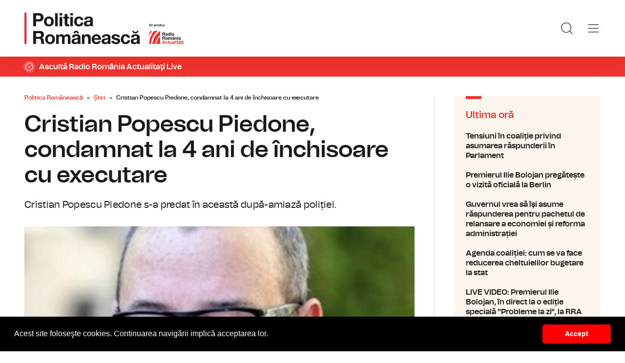

--- FILE ---
content_type: text/html; charset=UTF-8
request_url: https://www.politicaromaneasca.ro/stiri/cristian-popescu-piedone-condamnat-la-4-ani-de-inchisoare-cu-executare-id35654.html
body_size: 7582
content:
<!DOCTYPE html><!--[if lt IE 9 ]><html class="ie ie678 " lang="ro"><![endif]--><!--[if gte IE 9 ]><html class="ie " lang="ro"><![endif]--><!--[if !(IE)]><!--><html lang="ro"><!--<![endif]--><head>	<meta charset="utf-8" />	<meta http-equiv="X-UA-Compatible" content="IE=edge,chrome=1" />	<meta name="viewport" content="width=device-width, height=device-height, initial-scale=1.0, minimum-scale=1.0, shrink-to-fit=no" />	<meta name="apple-mobile-web-app-capable" content="yes" />	<meta name="apple-mobile-web-app-status-bar-style" content="black" />	<meta name="MobileOptimized" content="320" />	<title>Cristian Popescu Piedone, condamnat la 4 ani de închisoare cu executare | Știri | Politica Românească</title>	<meta name="description" content="Fostul primar al sectorului 4, Cristian Popescu Piedone, s-a predat &amp;icirc;n această după-amiază poliției pentru a &amp;icirc;ncepe executarea pedepsei stabilite"/>	<link rel="canonical" href="https://www.politicaromaneasca.ro/stiri/cristian-popescu-piedone-condamnat-la-4-ani-de-inchisoare-cu-executare-id35654.html" />	<meta name="cXenseParse:pageclass" content="article" />	<meta name="cXenseParse:url" content="https://www.politicaromaneasca.ro/stiri/cristian-popescu-piedone-condamnat-la-4-ani-de-inchisoare-cu-executare-id35654.html"/>	<meta property="og:type" content="article" />	<meta property="og:site_name" content="politicaromaneasca.ro" />	<meta property="og:url" content="https://www.politicaromaneasca.ro/stiri/cristian-popescu-piedone-condamnat-la-4-ani-de-inchisoare-cu-executare-id35654.html" />	<meta property="og:title" content="Cristian Popescu Piedone, condamnat la 4 ani de închisoare cu executare" />	<meta property="og:image" content="https://www.politicaromaneasca.ro/img.php?u=https%3A%2F%2Fwww.politicaromaneasca.ro%2Fuploads%2Fmodules%2Fnews%2F0%2F2022%2F5%2F12%2F35654%2F1683872993-ceb04616.jpg&w=960&h=540&c=1" />		<script type="application/ld+json">{"@context":"https:\/\/schema.org","@graph":[{"@type":"BreadcrumbList","@id":"https:\/\/www.politicaromaneasca.ro\/stiri\/cristian-popescu-piedone-condamnat-la-4-ani-de-inchisoare-cu-executare-id35654.html#breadcrumb","itemListElement":[{"@type":"ListItem","position":1,"item":{"@type":"WebPage","@id":"https:\/\/www.politicaromaneasca.ro\/","url":"https:\/\/www.politicaromaneasca.ro\/","name":"Politica Rom\u00e2neasc\u0103"}},{"@type":"ListItem","position":2,"item":{"@type":"WebPage","@id":"https:\/\/www.politicaromaneasca.ro\/stiri\/","url":"https:\/\/www.politicaromaneasca.ro\/stiri\/","name":"\u0218tiri"}},{"@type":"ListItem","position":3,"item":{"@type":"WebPage","@id":"https:\/\/www.politicaromaneasca.ro\/stiri\/cristian-popescu-piedone-condamnat-la-4-ani-de-inchisoare-cu-executare-id35654.html","url":"https:\/\/www.politicaromaneasca.ro\/stiri\/cristian-popescu-piedone-condamnat-la-4-ani-de-inchisoare-cu-executare-id35654.html","name":"Cristian Popescu Piedone, condamnat la 4 ani de \u00eenchisoare cu executare"}}]},{"@type":"Article","mainEntityOfPage":{"@type":"WebPage","@id":"https:\/\/www.politicaromaneasca.ro\/stiri\/cristian-popescu-piedone-condamnat-la-4-ani-de-inchisoare-cu-executare-id35654.html"},"headline":"Cristian Popescu Piedone, condamnat la 4 ani de \u00eenchisoare cu executare","author":{"@type":"Person","name":"Radiojurnal","url":"https:\/\/www.politicaromaneasca.ro\/autor\/radiojurnal\/"},"datePublished":"Thu, 12 May 2022 19:16:00 +0300","image":"https:\/\/www.politicaromaneasca.ro\/uploads\/modules\/news\/0\/2022\/5\/12\/35654\/1683872993-ceb04616.jpg"}]}</script>	<link rel="apple-touch-icon" sizes="180x180" href="/templates/favicon/apple-touch-icon.png">	<link rel="icon" type="image/png" sizes="32x32" href="/templates/favicon/favicon-32x32.png">	<link rel="icon" type="image/png" sizes="16x16" href="/templates/favicon/favicon-16x16.png">	<link rel="manifest" href="/templates/favicon/site.webmanifest">	<link rel="mask-icon" href="/templates/favicon/safari-pinned-tab.svg" color="#ee322d">	<meta name="apple-mobile-web-app-title" content="Radio Rom&acirc;nia Actualități">	<meta name="application-name" content="Radio Rom&acirc;nia Actualități">	<meta name="msapplication-TileColor" content="#ee322d">	<meta name="msapplication-TileImage" content="/templates/favicon/mstile-144x144.png">	<meta name="theme-color" content="#ffffff">	<link href="/templates/default/stylesheets/default-251113-2.css" rel="stylesheet preload" as="style">	<link href="/templates/default/stylesheets/animate.min.css" rel="stylesheet preload" as="style">		
    <!-- Global site tag (gtag.js) - Google Analytics -->
    <script async src="https://www.googletagmanager.com/gtag/js?id=G-D2XBY3HYEE"></script>
    <script>
        window.dataLayer = window.dataLayer || [];
        function gtag(){dataLayer.push(arguments);}
        gtag('js', new Date());
        gtag('config', 'G-D2XBY3HYEE');
    </script>
	<script defer type="text/javascript" src="//ajax.googleapis.com/ajax/libs/jquery/3.5.1/jquery.min.js"></script>	<script defer type="text/javascript" src="/js/utils.js?30"></script>	<script defer src="/templates/default/js/wow.min.js"></script>	<script type="text/javascript">		var BASE_URL="/";		var xWado = window.innerWidth || document.documentElement.clientWidth || document.body.clientWidth;		var CONTENT_TYPE="stiri";	</script></head><body><header class="header">	<div class="controller">		<a href="/" class="logo">			<h1>Radio România Actualități</h1>			<img src="/templates/default/images/custom/logo-main.svg" width="174" height="86" alt="Politica Românească">		</a>		<nav class="menu">			<a href="javascript:void(0)" onclick="mainMenu()" class="fader" id="fader--menu__main"></a>			<ul class="menu__main" id="menu__main">							<li class="menu__main__item">					<a href="/alegeri-parlamentare-2024/" target="_self">Alegeri parlamentare 2024</a>									</li>							<li class="menu__main__item">					<a href="/alegeri-prezidentiale-2025/" target="_self">Alegeri prezidentiale 2025</a>									</li>							<li class="menu__main__item">					<a href="/stiri/" target="_self">Știri</a>									</li>							<li class="menu__main__item">					<a href="/exclusivitati-radio-romania/" target="_self">Exclusivități Radio România</a>									</li>							<li class="menu__main__item">					<a href="/uniunea-europeana/" target="_self">Uniunea Europeană</a>									</li>							<li class="menu__main__close"><a href="javascript:void(0)" onclick="mainMenu()"><img src="/templates/default/images/close.svg" alt="" /></a></li>				<li class="menu__social">					<ul>						<li><a href="https://www.facebook.com/politicaromaneascaro/" target="_blank"><img src="/templates/default/images/FacebookLogo.svg" width="20" height="20" alt="Urmărește-ne pe Facebook">Urmărește-ne pe Facebook</a></li>						<li><a href="https://www.instagram.com/radio.romania.actualitati/" target="_blank"><img src="/templates/default/images/InstagramLogo.svg" width="20" height="20" alt="Urmărește-ne pe Instagram">Urmărește-ne pe Instagram</a></li>						<li><a href="https://youtube.com/channel/UCj1r3WieeUqYH_4INYrgs0A" target="_blank"><img src="/templates/default/images/YoutubeLogo.svg" width="20" height="20" alt="Canalul nostru de YouTube">Canalul nostru de YouTube</a></li>					</ul>				</li>			</ul>			<a href="javascript:void(0)" onclick="popupSearch()" class="menu__icon"><img src="/templates/default/images/MagnifyingGlass.svg" width="24" height="24" alt=""></a>						<a href="javascript:void(0)" onclick="mainMenu()" class="menu__icon menu__icon--mobile-only"><img src="/templates/default/images/List.svg" width="24" height="24" alt=""></a>		</nav>	</div></header>	<a href="https://www.romania-actualitati.ro/live/" target="_blank" class="widget-live widget-live--mini">		<div class="controller">			<div class="widget-live__indicator"></div>			<h2 class="widget-live__title">Ascultă Radio România Actualitaţi Live</h2>		</div>	</a>

<div class="articol-wrapper" data-id="35654"><div class="controller">

	<article class="articol">
		<ul class="breadcrumbs">
	<li><a href="https://www.politicaromaneasca.ro/">Politica Românească</a></li>
			<li><a href="https://www.politicaromaneasca.ro/stiri/">Știri</a></li>
		<li><span>Cristian Popescu Piedone, condamnat la 4 ani de închisoare cu executare</span></li>
</ul>

<h1>Cristian Popescu Piedone, condamnat la 4 ani de închisoare cu executare</h1>
<p class="articol__intro">Cristian Popescu Piedone s-a predat în această după-amiază poliției.</p>
<figure>
	<div class="thumb wow fadeIn ">
		<img src="https://www.politicaromaneasca.ro/img.php?u=https%3A%2F%2Fwww.politicaromaneasca.ro%2Fuploads%2Fmodules%2Fnews%2F0%2F2022%2F5%2F12%2F35654%2F1683872993-ceb04616.jpg&w=960&h=540&c=1" alt="Cristian Popescu Piedone, condamnat la 4 ani de închisoare cu executare" width="960" height="540" />
			</div>
	<figcaption>
	</figcaption></figure>

<p class="articol__autor-data">
	Articol de <a href="/autor/radiojurnal/"><strong>Radiojurnal</strong></a>, 12 Mai 2022, 19:16
	</p>


<div id="__content">
			<p>  	Fostul primar al sectorului 4, Cristian Popescu Piedone, s-a predat &icirc;n această după-amiază poliției pentru a &icirc;ncepe executarea pedepsei stabilite astăzi de judecători &icirc;n dosarul Colectiv.<br /><br />  	El a fost condamnat definitiv la patru ani de detenție pentru abuz &icirc;n serviciu.<br /><br />  	Este o sentință mai bl&acirc;ndă dec&acirc;t &icirc;n primă instanță, care stabilise opt ani și jumătate de &icirc;nchisoare cu executare, dar, ulterior, a fost eliminată forma agravantă a infracțiunii.<br /><br />  	Conform hotăr&acirc;rii pronunțate astăzi, de Curtea de Apel București, au mai primit pedepse la &icirc;nchisoare cu executare cei trei patroni ai clubului Colectiv, cei doi pompieri care au verificat clubul și nu au luat măsurile pentru nerespectarea normelor de prevenire și stingere a incendiilor, precum și pirotehniștii vinovați de problemele care au dus la declanșarea incendiului.<br /><br />  	Inculpații trebuie să plătească și daune morale și materiale către cei afectați de tragedia din Colectiv, &icirc;ntre 10.000 și un milion de euro.</p>
								</div>

<div class="share-buttons">
	<a href="https://www.facebook.com/sharer.php?u=https://www.politicaromaneasca.ro/stiri/cristian-popescu-piedone-condamnat-la-4-ani-de-inchisoare-cu-executare-id35654.html" class="share-buttons__fb" target="_blank">Share pe Facebook</a>
	<a href="whatsapp://send?text=Cristian Popescu Piedone, condamnat la 4 ani de închisoare cu executare https://www.politicaromaneasca.ro/stiri/cristian-popescu-piedone-condamnat-la-4-ani-de-inchisoare-cu-executare-id35654.html" data-action="share/whatsapp/share" class="share-buttons__wa">Share pe Whatsapp</a>
</div>

	<div class="tags" id="__tags">
		<strong>Etichete :</strong>
					<a href="https://www.politicaromaneasca.ro/articole-despre/cristian+popescu+piedone/">cristian popescu piedone</a>
					<a href="https://www.politicaromaneasca.ro/articole-despre/curtea+de+apel+bucuresti/">curtea de apel bucuresti</a>
					<a href="https://www.politicaromaneasca.ro/articole-despre/inchisoare/">inchisoare</a>
					<a href="https://www.politicaromaneasca.ro/articole-despre/executare/">executare</a>
			</div>
			</article>

	<aside class="articol-sidebar">
		<div class="ultima-ora">
    <h2 class="ultima-ora__titlu">Ultima oră</h2>
        <div class="news-item">
        <div class="news-item__info">
            <div class="news-item__title">
            <h3>Tensiuni în coaliție privind asumarea răspunderii în Parlament</h3>
            </div>
        </div>
        <a href="/stiri/tensiuni-in-coalitie-privind-asumarea-raspunderii-in-parlament-id38438.html" class="link">Tensiuni în coaliție privind asumarea răspunderii în Parlament</a>
    </div>
        <div class="news-item">
        <div class="news-item__info">
            <div class="news-item__title">
            <h3>Premierul Ilie Bolojan pregătește o vizită oficială la Berlin</h3>
            </div>
        </div>
        <a href="/stiri/premierul-ilie-bolojan-pregateste-o-vizita-oficiala-la-berlin-id38437.html" class="link">Premierul Ilie Bolojan pregătește o vizită oficială la Berlin</a>
    </div>
        <div class="news-item">
        <div class="news-item__info">
            <div class="news-item__title">
            <h3>Guvernul vrea să îşi asume răspunderea pentru pachetul de relansare a economiei și reforma administrației</h3>
            </div>
        </div>
        <a href="/stiri/guvernul-vrea-sa-isi-asume-raspunderea-pentru-pachetul-de-relansare-a-economiei-si-reforma-administratiei-id38436.html" class="link">Guvernul vrea să îşi asume răspunderea pentru pachetul de relansare a economiei și reforma administrației</a>
    </div>
        <div class="news-item">
        <div class="news-item__info">
            <div class="news-item__title">
            <h3>Agenda coaliției: cum se va face reducerea cheltuielilor bugetare la stat</h3>
            </div>
        </div>
        <a href="/stiri/agenda-coalitiei-cum-se-va-face-reducerea-cheltuielilorbugetare-la-stat-id38435.html" class="link">Agenda coaliției: cum se va face reducerea cheltuielilor bugetare la stat</a>
    </div>
        <div class="news-item">
        <div class="news-item__info">
            <div class="news-item__title">
            <h3>LIVE VIDEO: Premierul Ilie Bolojan, în direct la o ediție specială &quot;Probleme la zi&quot;, la RRA</h3>
            </div>
        </div>
        <a href="/stiri/live-video-premierul-ilie-bolojan-in-direct-la-o-editie-speciala-probleme-la-zi-la-rra-id38434.html" class="link">LIVE VIDEO: Premierul Ilie Bolojan, în direct la o ediție specială &quot;Probleme la zi&quot;, la RRA</a>
    </div>
        <div class="news-item">
        <div class="news-item__info">
            <div class="news-item__title">
            <h3>Consiliul pentru Pace: România încă nu a dat un răspuns invitației SUA</h3>
            </div>
        </div>
        <a href="/stiri/consiliul-pentru-pace-romania-inca-nu-a-dat-un-raspuns-invitatiei-sua-id38433.html" class="link">Consiliul pentru Pace: România încă nu a dat un răspuns invitației SUA</a>
    </div>
        <a href="/cele-mai-noi-stiri/" class="btn">Mai multe...</a>
    <div class="app-links">
        <a href="https://apps.apple.com/ro/app/radio-romania/id6449554123" target="_blank"><img src="https://www.romania-actualitati.ro/templates/default/images/app-ios.png"></a>
        <a href="https://play.google.com/store/apps/details?id=com.srr.radioromania" target="_blank"><img src="https://www.romania-actualitati.ro/templates/default/images/app-android.png"></a>
    </div>
</div>
								<div class="news-item">
			<div class="thumb"><img loading="lazy" class="wow fadeIn" src="https://www.politicaromaneasca.ro/img.php?u=https%3A%2F%2Fwww.politicaromaneasca.ro%2Fuploads%2Fmodules%2Fnews%2F0%2F2026%2F1%2F26%2F38438%2F176945051610656007.jpg&w=540&h=304&c=1" alt="Tensiuni în coaliție privind asumarea răspunderii în Parlament" style="visibility: visible; animation-name: fadeIn;" width="960" height="540"></div>			<div class="news-item__info">
				<div class="news-item__cat-date">
					<a href="/stiri/" class="news-item__category">Știri</a>
					<span class="news-item__date">26 Ianuarie 2026, 19:57</span>
				</div>
				<div class="news-item__title">
					<h2>Tensiuni în coaliție privind asumarea răspunderii în Parlament</h2>
				</div>
				<p class="news-item__intro">Coaliția de guvernare se confruntă cu tensiuni legate de asumarea răspunderii pe proiectul de reformă a administraţiei...</p>
			</div>
			<a href="https://www.politicaromaneasca.ro/stiri/tensiuni-in-coalitie-privind-asumarea-raspunderii-in-parlament-id38438.html" class="link">Tensiuni în coaliție privind asumarea răspunderii în Parlament</a>
		</div>
								<div class="news-item">
			<div class="thumb"><img loading="lazy" class="wow fadeIn" src="https://www.politicaromaneasca.ro/img.php?u=https%3A%2F%2Fwww.politicaromaneasca.ro%2Fuploads%2Fmodules%2Fnews%2F0%2F2026%2F1%2F26%2F38437%2F176941557753dc5d9b.jpg&w=540&h=304&c=1" alt="Premierul Ilie Bolojan pregătește o vizită oficială la Berlin" style="visibility: visible; animation-name: fadeIn;" width="960" height="540"></div>			<div class="news-item__info">
				<div class="news-item__cat-date">
					<a href="/stiri/" class="news-item__category">Știri</a>
					<span class="news-item__date">26 Ianuarie 2026, 10:15</span>
				</div>
				<div class="news-item__title">
					<h2>Premierul Ilie Bolojan pregătește o vizită oficială la Berlin</h2>
				</div>
				<p class="news-item__intro">Pe agenda vizitei se află aspecte de politică bilaterală şi europeană, Ucraina şi securitatea euroatlantică.</p>
			</div>
			<a href="https://www.politicaromaneasca.ro/stiri/premierul-ilie-bolojan-pregateste-o-vizita-oficiala-la-berlin-id38437.html" class="link">Premierul Ilie Bolojan pregătește o vizită oficială la Berlin</a>
		</div>
		
		<div class="banner">
            <a href="https://podcast.srr.ro/RRA/romania-voteaza-2024/-s_1-c_8871" target="_blank"><img src="/uploads/modules/apps/1/1729770750_1.jpeg" alt="" /></a>
    </div>
	</aside>

</div></div>

<div class="ads"><div class="banner">
                <a href="https://podcast.srr.ro/RRA/romania-voteaza-2024/-s_1-c_8871" target="_blank"><img src="/uploads/modules/apps/1/1729755660_1.jpeg" width="980px" alt="" /></a>
        </div></div>

<div class="widget-news widget-news--C"><div class="controller">	<div class="widget-news__col"><div class="news-item">
		<div class="thumb"><img loading="lazy" class="wow fadeIn" src="https://www.politicaromaneasca.ro/img.php?u=https%3A%2F%2Fwww.politicaromaneasca.ro%2Fuploads%2Fmodules%2Fnews%2F0%2F2026%2F1%2F26%2F38436%2F176941520824001f39.jpg&w=540&h=304&c=1" alt="Guvernul vrea să îşi asume răspunderea pentru pachetul de relansare a economiei și reforma administrației" style="visibility: visible; animation-name: fadeIn;" width="960" height="540"></div>		<div class="news-item__info">
			<div class="news-item__cat-date">
				<a href="/stiri/" class="news-item__category">Știri</a>
				<span class="news-item__date">26 Ianuarie 2026, 10:10</span>
			</div>
			<div class="news-item__title">
				<h2>Guvernul vrea să îşi asume răspunderea pentru pachetul de relansare a economiei și reforma administrației</h2>
			</div>
			<p class="news-item__intro">Guvernul intenționează să-și asume răspunderea în parlament pe 29 februarie.</p>
		</div>
		<a href="https://www.politicaromaneasca.ro/stiri/guvernul-vrea-sa-isi-asume-raspunderea-pentru-pachetul-de-relansare-a-economiei-si-reforma-administratiei-id38436.html" class="link">Guvernul vrea să îşi asume răspunderea pentru pachetul de relansare a economiei și reforma administrației</a>
	</div></div>
	<div class="widget-news__col"><div class="news-item">
		<div class="thumb"><img loading="lazy" class="wow fadeIn" src="https://www.politicaromaneasca.ro/img.php?u=https%3A%2F%2Fwww.politicaromaneasca.ro%2Fuploads%2Fmodules%2Fnews%2F0%2F2026%2F1%2F26%2F38435%2F176941493194af63fe.jpg&w=540&h=304&c=1" alt="Agenda coaliției: cum se va face reducerea cheltuielilor bugetare la stat" style="visibility: visible; animation-name: fadeIn;" width="960" height="540"></div>		<div class="news-item__info">
			<div class="news-item__cat-date">
				<a href="/stiri/" class="news-item__category">Știri</a>
				<span class="news-item__date">26 Ianuarie 2026, 10:01</span>
			</div>
			<div class="news-item__title">
				<h2>Agenda coaliției: cum se va face reducerea cheltuielilor bugetare la stat</h2>
			</div>
			<p class="news-item__intro">Despre proiectul de lege privind reforma administraţiei publice, surse politice au precizat că membrii coaliţiei de guvernare...</p>
		</div>
		<a href="https://www.politicaromaneasca.ro/stiri/agenda-coalitiei-cum-se-va-face-reducerea-cheltuielilorbugetare-la-stat-id38435.html" class="link">Agenda coaliției: cum se va face reducerea cheltuielilor bugetare la stat</a>
	</div></div>
	<div class="widget-news__col"><div class="news-item">
		<div class="thumb"><img loading="lazy" class="wow fadeIn" src="https://www.politicaromaneasca.ro/img.php?u=https%3A%2F%2Fwww.politicaromaneasca.ro%2Fuploads%2Fmodules%2Fnews%2F0%2F2026%2F1%2F23%2F38434%2F17691676330c6fb27c.jpg&w=540&h=304&c=1" alt="LIVE VIDEO: Premierul Ilie Bolojan, în direct la o ediție specială &quot;Probleme la zi&quot;, la RRA" style="visibility: visible; animation-name: fadeIn;" width="960" height="540"></div>		<div class="news-item__info">
			<div class="news-item__cat-date">
				<a href="/stiri/" class="news-item__category">Știri</a>
				<span class="news-item__date">23 Ianuarie 2026, 13:25</span>
			</div>
			<div class="news-item__title">
				<h2>LIVE VIDEO: Premierul Ilie Bolojan, în direct la o ediție specială &quot;Probleme la zi&quot;, la RRA</h2>
			</div>
			<p class="news-item__intro">Premierul Ilie Bolojan participă la o ediție specială &quot;Probleme la zi&quot;, la RRA.</p>
		</div>
		<a href="https://www.politicaromaneasca.ro/stiri/live-video-premierul-ilie-bolojan-in-direct-la-o-editie-speciala-probleme-la-zi-la-rra-id38434.html" class="link">LIVE VIDEO: Premierul Ilie Bolojan, în direct la o ediție specială &quot;Probleme la zi&quot;, la RRA</a>
	</div></div>
	<div class="widget-news__col"><div class="news-item">
		<div class="thumb"><img loading="lazy" class="wow fadeIn" src="https://www.politicaromaneasca.ro/img.php?u=https%3A%2F%2Fwww.politicaromaneasca.ro%2Fuploads%2Fmodules%2Fnews%2F0%2F2026%2F1%2F23%2F38433%2F1769163038e9b73d99.jpg&w=540&h=304&c=1" alt="Consiliul pentru Pace: România încă nu a dat un răspuns invitației SUA" style="visibility: visible; animation-name: fadeIn;" width="960" height="540"></div>		<div class="news-item__info">
			<div class="news-item__cat-date">
				<a href="/stiri/" class="news-item__category">Știri</a>
				<span class="news-item__date">23 Ianuarie 2026, 12:05</span>
			</div>
			<div class="news-item__title">
				<h2>Consiliul pentru Pace: România încă nu a dat un răspuns invitației SUA</h2>
			</div>
			<p class="news-item__intro">România încă analizează invitația Statelor Unite de a face parte din aşa-numitul Consiliu pentru Pace.</p>
		</div>
		<a href="https://www.politicaromaneasca.ro/stiri/consiliul-pentru-pace-romania-inca-nu-a-dat-un-raspuns-invitatiei-sua-id38433.html" class="link">Consiliul pentru Pace: România încă nu a dat un răspuns invitației SUA</a>
	</div></div>
</div></div><div class="widget-news widget-news--D"><div class="controller">	<div class="widget-news__col"><div class="news-item">
		<div class="thumb"><img loading="lazy" class="wow fadeIn" src="https://www.politicaromaneasca.ro/img.php?u=https%3A%2F%2Fwww.politicaromaneasca.ro%2Fuploads%2Fmodules%2Fnews%2F0%2F2026%2F1%2F23%2F38432%2F176916250427f97bff.jpg&w=540&h=304&c=1" alt="Nicușor Dan: Coaliţia stă mai rău decât acum şase luni. Sunt optimist că o să continue" style="visibility: visible; animation-name: fadeIn;" width="960" height="540"></div>		<div class="news-item__info">
			<div class="news-item__cat-date">
				<a href="/stiri/" class="news-item__category">Știri</a>
				<span class="news-item__date">23 Ianuarie 2026, 11:56</span>
			</div>
			<div class="news-item__title">
				<h2>Nicușor Dan: Coaliţia stă mai rău decât acum şase luni. Sunt optimist că o să continue</h2>
			</div>
			<p class="news-item__intro">Şeful statului a spus, la Bruxelles, că mandatul primit la ultimele alegeri a fost de a păstra o direcţie pro-occidentală,...</p>
		</div>
		<a href="https://www.politicaromaneasca.ro/stiri/nicusor-dan-coalitia-sta-mai-rau-decat-acum-sase-luni-sunt-optimist-ca-o-sa-continue-id38432.html" class="link">Nicușor Dan: Coaliţia stă mai rău decât acum şase luni. Sunt optimist că o să continue</a>
	</div></div>
	<div class="widget-news__col"><div class="news-item">
		<div class="thumb"><img loading="lazy" class="wow fadeIn" src="https://www.politicaromaneasca.ro/img.php?u=https%3A%2F%2Fwww.politicaromaneasca.ro%2Fuploads%2Fmodules%2Fnews%2F0%2F2026%2F1%2F22%2F38430%2F176907748716346b0c.jpg&w=540&h=304&c=1" alt="Proiectul de lege privind reducerile din administrația publică nu intră astăzi pe agenda Guvernului" style="visibility: visible; animation-name: fadeIn;" width="960" height="540"></div>		<div class="news-item__info">
			<div class="news-item__cat-date">
				<a href="/stiri/" class="news-item__category">Știri</a>
				<span class="news-item__date">22 Ianuarie 2026, 12:18</span>
			</div>
			<div class="news-item__title">
				<h2>Proiectul de lege privind reducerile din administrația publică nu intră astăzi pe agenda Guvernului</h2>
			</div>
			<p class="news-item__intro">Proiectul legii care taie posturi şi sporuri în administraţia publică nu se află pe agenda şedinţei executivului de astăzi şi...</p>
		</div>
		<a href="https://www.politicaromaneasca.ro/stiri/proiectul-de-lege-privind-reducerile-din-administratia-publica-nu-intra-astazi-pe-agenda-guvernului-id38430.html" class="link">Proiectul de lege privind reducerile din administrația publică nu intră astăzi pe agenda Guvernului</a>
	</div></div>
	<div class="widget-news__col"><div class="news-item">
		<div class="thumb"><img loading="lazy" class="wow fadeIn" src="https://www.politicaromaneasca.ro/img.php?u=https%3A%2F%2Fwww.politicaromaneasca.ro%2Fuploads%2Fmodules%2Fnews%2F0%2F2026%2F1%2F21%2F38428%2F17689942594b96d83f.jpg&w=540&h=304&c=1" alt="Decizia de a adera la Consiliul pentru Pace &quot;se va lua în CSAT&quot;" style="visibility: visible; animation-name: fadeIn;" width="960" height="540"></div>		<div class="news-item__info">
			<div class="news-item__cat-date">
				<a href="/stiri/" class="news-item__category">Știri</a>
				<span class="news-item__date">21 Ianuarie 2026, 13:13</span>
			</div>
			<div class="news-item__title">
				<h2>Decizia de a adera la Consiliul pentru Pace &quot;se va lua în CSAT&quot;</h2>
			</div>
			<p class="news-item__intro">Decizia de a adera la Consiliul pentru Pace se va lua în Consiliul Suprem de Apărare a Ţării, a declarat ministrul...</p>
		</div>
		<a href="https://www.politicaromaneasca.ro/stiri/decizia-de-a-adera-la-consiliul-pentru-pace-se-va-lua-in-csat-id38428.html" class="link">Decizia de a adera la Consiliul pentru Pace &quot;se va lua în CSAT&quot;</a>
	</div></div>
	<div class="widget-news__col"><div class="news-item">
		<div class="thumb"><img loading="lazy" class="wow fadeIn" src="https://www.politicaromaneasca.ro/img.php?u=https%3A%2F%2Fwww.politicaromaneasca.ro%2Fuploads%2Fmodules%2Fnews%2F0%2F2026%2F1%2F21%2F38427%2F176899359784946b3e.jpg&w=540&h=304&c=1" alt="Bugetul pe 2026, așteptat în a doua jumătate a lunii februarie" style="visibility: visible; animation-name: fadeIn;" width="960" height="540"></div>		<div class="news-item__info">
			<div class="news-item__cat-date">
				<a href="/stiri/" class="news-item__category">Știri</a>
				<span class="news-item__date">21 Ianuarie 2026, 12:58</span>
			</div>
			<div class="news-item__title">
				<h2>Bugetul pe 2026, așteptat în a doua jumătate a lunii februarie</h2>
			</div>
			<p class="news-item__intro">Ministrul finanţelor, Alexandru Nazare, spune că bugetul pe acest an va fi unul al relansării economice şi al investiţiilor,...</p>
		</div>
		<a href="https://www.politicaromaneasca.ro/stiri/bugetul-pe-2026-asteptat-in-a-doua-jumatate-a-lunii-februarie-id38427.html" class="link">Bugetul pe 2026, așteptat în a doua jumătate a lunii februarie</a>
	</div></div>
</div></div>
<footer class="footer">	<div class="controller">		<div class="footer__logo">			<a href="/"><img src="/templates/default/images/logo-srr-alb.svg" width="135" height="60" alt="Politica Românească"></a>		</div>						<div class="footer__col">							<h4 class="footer__col__title"><b>Radio</b></h4>				<ul>					<li><a href="https://www.romania-actualitati.ro" target="_blank">Radio Rom&acirc;nia Actualitaţi</a></li><li><a href="https://www.antenasatelor.ro/" target="_blank">Radio Antena Satelor</a></li><li><a href="https://www.radioromaniacultural.ro/" target="_blank">Radio Rom&acirc;nia Cultural</a></li><li><a href="https://www.romania-muzical.ro/" target="_blank">Radio Rom&acirc;nia Muzical</a></li><li><a href="https://www.rri.ro/" target="_blank">Radio Rom&acirc;nia Internațional </a></li><li><a href="http://www.radio3net.ro" target="_blank">Radio Rom&acirc;nia 3 Net &quot;Florian Pittiş&quot;</a></li><li><a href="http://www.radiochisinau.md/" target="_blank">Radio Rom&acirc;nia Chișinău</a></li><li><a href="https://tnr.srr.ro/" target="_blank">Teatrul Național Radiofonic</a></li><li><a href="https://www.eteatru.ro/" target="_blank">eTeatru.ro</a></li>				</ul>					</div>				<div class="footer__col">							<h4 class="footer__col__title"><b>Rețeaua regională</b></h4>				<ul>					<li><a href="https://www.radiobrasovfm.ro/" target="_blank">Radio Rom&acirc;nia Brașov FM</a></li><li><a href="http://www.bucurestifm.ro/" target="_blank">Radio Rom&acirc;nia Bucureşti FM</a></li><li><a href="https://www.radiocluj.ro/" target="_blank">Radio Rom&acirc;nia Cluj</a></li><li><a href="http://www.radioconstanta.ro/" target="_blank">Radio Rom&acirc;nia Constanța</a></li><li><a href="https://www.radiooltenia.ro/" target="_blank">Radio Rom&acirc;nia Oltenia Craiova</a></li><li><a href="http://www.radioiasi.ro/" target="_blank">Radio Rom&acirc;nia Iași</a></li><li><a href="https://www.radioresita.ro/" target="_blank">Radio Rom&acirc;nia Reșița</a></li><li><a href="http://www.radiomures.ro/" target="_blank">Radio Rom&acirc;nia T&acirc;rgu Mureș</a></li><li><a href="https://www.radiotimisoara.ro/" target="_blank">Radio Rom&acirc;nia Timișoara</a></li><li><a href="https://www.bukarestiradio.ro/" target="_blank">Bukaresti R&aacute;di&oacute; Rom&aacute;nia</a></li><li><a href="https://www.kolozsvariradio.ro/" target="_blank">Kolozsv&aacute;ri R&aacute;di&oacute; Rom&aacute;nia</a></li><li><a href="https://www.marosvasarhelyiradio.ro/" target="_blank">Marosv&aacute;s&aacute;rhelyi R&aacute;di&oacute; Rom&aacute;nia</a></li><li><a href="https://www.radiovacanta.ro/" target="_blank">Radio Vacanța</a></li>				</ul>							<h4 class="footer__col__title">&nbsp;</h4>				<ul>									</ul>					</div>				<div class="footer__col">							<h4 class="footer__col__title"><b>Proiecte editoriale</b></h4>				<ul>					<li><a href="https://www.convietuiri.ro/" target="_blank">Conviețuiri</a></li><li><a href="https://www.gaudeamus.ro/" target="_blank">T&acirc;rgul de Carte Gaudeamus Radio Rom&acirc;nia</a></li><li><a href="https://www.edituracasaradio.ro/" target="_blank">Editura Casa Radio</a></li><li><a href="https://www.radio-arhive.ro/" target="_blank">Arhiva Radio Rom&acirc;nia</a></li><li><a href="https://www.politicaromaneasca.ro/" target="_blank">Politică Rom&acirc;nească</a></li><li><a href="https://www.stirilerazboiului.ro/" target="_blank">Știrile războiului</a></li><li><a href="http://www.radioromaniaregional.ro/" target="_blank">Radio Rom&acirc;nia Regional</a></li><li><a href="http://www.eualegromania.ro/" target="_blank">Eu aleg Rom&acirc;nia</a></li><li><a href="http://www.romaniadenota10.ro/" target="_blank">Rom&acirc;nia de Nota 10</a></li><li><a href="https://www.ambasadoriistiintei.ro/" target="_blank">Ambasadorii Științei</a></li><li><a href="http://www.workandlive.ro" target="_blank">Work and live</a></li>				</ul>							<h4 class="footer__col__title"><b>Agenţie de presă</b></h4>				<ul>					<li><a href="https://www.rador.ro/" target="_blank">Rador Radio Rom&acirc;nia</a></li>				</ul>							<h4 class="footer__col__title"><b>Concerte şi Evenimente</b></h4>				<ul>					<li><a href="https://orchestre.srr.ro/" target="_blank">Sala Radio &amp; Orchestre și Coruri</a></li>				</ul>					</div>				<div class="footer__col">							<h4 class="footer__col__title"><b>Instituţii Publice</b></h4>				<ul>					<li><a href="https://www.srr.ro" target="_blank">Societatea Rom&acirc;nă de Radiodifuziune</a></li><li><a href="https://www.presidency.ro/" target="_blank">Administrația Prezidențială</a></li><li><a href="https://www.gov.ro/" target="_blank">Guvernul Rom&acirc;niei</a></li><li><a href="https://www.parlament.ro/" target="_blank">Parlamentul Rom&acirc;niei</a></li><li><a href="https://www.senat.ro/" target="_blank">Senat</a></li><li><a href="https://www.cdep.ro/" target="_blank">Camera Deputaților</a></li><li><a href="https://www.cna.ro/" target="_blank">Consiliul Național al Audiovizualului </a></li>				</ul>					</div>				<div class="footer__row">			<ul>				<li><a href="https://www.romania-actualitati.ro/publicitate.html" target="_blank">Publicitate</a></li><li><a href="https://www.romania-actualitati.ro/parteneri.html" target="_blank">Parteneri</a></li><li><a href="https://www.romania-actualitati.ro/termeni-de-utilizare.html" target="_blank">Termeni de utilizare</a></li>			</ul>			<p>Radio Rom&acirc;nia &copy; 2023</p><p>Str. General Berthelot, Nr. 60-64, RO-010165, Bucureşti, Rom&acirc;nia</p>			<div class="superbrands-footer"><img src="/templates/default/images/superbrands.png"></div>			<div class="app-links">				<a href="https://apps.apple.com/ro/app/radio-romania/id6449554123" target="_blank"><img src="https://www.romania-actualitati.ro/templates/default/images/app-ios.png"></a>				<a href="https://play.google.com/store/apps/details?id=com.srr.radioromania" target="_blank"><img src="https://www.romania-actualitati.ro/templates/default/images/app-android.png"></a>			</div>		</div>	</div></footer><div id="fb-root"></div><div class="popup-user" id="popup-user">	<a href="javascript:void(0)" onclick="popupUser()" class="fader"></a>	<div class="popup-user__inner">		<a href="javascript:void(0)" onclick="popupUser()" class="close"></a>		<h2 class="popup-user__title">Contul meu</h2>		<a href="/contul-meu/" class="popup-user__link">Editează cont</a>		<a href="/contul-meu/logout/" class="popup-user__link">Ieși din cont</a>	</div></div><div class="popup-search" id="popup-search">	<a href="javascript:void(0)" onclick="popupSearch()" class="fader"></a>	<div class="popup-search__inner">		<a href="javascript:void(0)" onclick="popupSearch()" class="close"></a>		<h2 class="popup-search__title">Caută</h2>		<form class="popup-search__form" method="get" action="/cautare/">			<input type="search" name="key" placeholder="Cuvinte cheie..." id="input-search">			<button>Caută</button>		</form>	</div></div><div class="superbrands superbrands--hidden"></div><link rel="stylesheet" type="text/css" href="//cdnjs.cloudflare.com/ajax/libs/cookieconsent2/3.0.3/cookieconsent.min.css" /><script src="//cdnjs.cloudflare.com/ajax/libs/cookieconsent2/3.0.3/cookieconsent.min.js"></script><script>	window.addEventListener("load", function(){		window.cookieconsent.initialise({			"palette": {				"popup": {"background": "#000000"},				"button": {"background": "#ff0000"}			},			"theme": "classic",			"content": {				"message": "Acest site foloseşte cookies. Continuarea navigării implică acceptarea lor.",				"dismiss": "Accept",				"link": "",				"href": "http://www.romania-actualitati.ro/"			}		});	});</script></body></html>